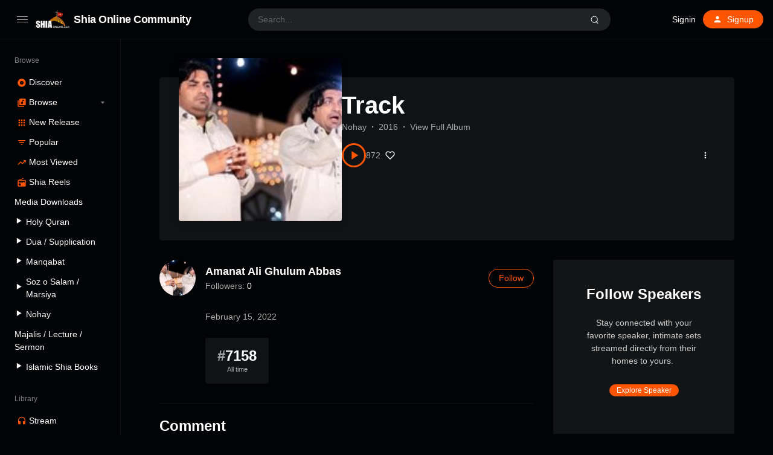

--- FILE ---
content_type: text/html; charset=UTF-8
request_url: https://shia-online.com/station/track-223/
body_size: 10273
content:
<!doctype html>
<html lang="en-US" class="dark page-animate">
<head>
	<meta charset="UTF-8" />
	<meta name="viewport" content="width=device-width, initial-scale=1, maximum-scale=1, shrink-to-fit=no" />
	<link rel="profile" href="https://gmpg.org/xfn/11" />
	<meta name='robots' content='index, follow, max-image-preview:large, max-snippet:-1, max-video-preview:-1' />
	
	<title>Track - Shia Online Community</title>
	<link rel="canonical" href="https://shia-online.com/station/track-223/" />
	<meta property="og:locale" content="en_US" />
	<meta property="og:type" content="article" />
	<meta property="og:title" content="Track - Shia Online Community" />
	<meta property="og:url" content="https://shia-online.com/station/track-223/" />
	<meta property="og:site_name" content="Shia Online Community" />
	<meta property="article:publisher" content="https://www.facebook.com/ShiaOnlineCommunitySOC" />
	<meta property="og:image" content="https://soc-web.b-cdn.net/wp-content/uploads/2022/02/thumb_amanat-ali-ghulum-abbas-124.jpg" />
	<meta property="og:image:width" content="200" />
	<meta property="og:image:height" content="150" />
	<meta property="og:image:type" content="image/jpeg" />
	<meta name="twitter:card" content="summary_large_image" />
	<meta name="twitter:site" content="@community_shia" />
	<script type="application/ld+json" class="yoast-schema-graph">{"@context":"https://schema.org","@graph":[{"@type":"WebPage","@id":"https://shia-online.com/station/track-223/","url":"https://shia-online.com/station/track-223/","name":"Track - Shia Online Community","isPartOf":{"@id":"https://shia-online.com/#website"},"primaryImageOfPage":{"@id":"https://shia-online.com/station/track-223/#primaryimage"},"image":{"@id":"https://shia-online.com/station/track-223/#primaryimage"},"thumbnailUrl":"https://soc-web.b-cdn.net/wp-content/uploads/2022/02/thumb_amanat-ali-ghulum-abbas-124.jpg","datePublished":"2022-02-15T13:05:36+00:00","dateModified":"2022-02-15T13:05:36+00:00","breadcrumb":{"@id":"https://shia-online.com/station/track-223/#breadcrumb"},"inLanguage":"en-US","potentialAction":[{"@type":"ReadAction","target":["https://shia-online.com/station/track-223/"]}]},{"@type":"ImageObject","inLanguage":"en-US","@id":"https://shia-online.com/station/track-223/#primaryimage","url":"https://soc-web.b-cdn.net/wp-content/uploads/2022/02/thumb_amanat-ali-ghulum-abbas-124.jpg","contentUrl":"https://soc-web.b-cdn.net/wp-content/uploads/2022/02/thumb_amanat-ali-ghulum-abbas-124.jpg","width":200,"height":150},{"@type":"BreadcrumbList","@id":"https://shia-online.com/station/track-223/#breadcrumb","itemListElement":[{"@type":"ListItem","position":1,"name":"Home","item":"https://shia-online.com/"},{"@type":"ListItem","position":2,"name":"Stations","item":"https://shia-online.com/stations/"},{"@type":"ListItem","position":3,"name":"Track"}]},{"@type":"WebSite","@id":"https://shia-online.com/#website","url":"https://shia-online.com/","name":"Shia Online Community","description":"Towards the Right Path","publisher":{"@id":"https://shia-online.com/#organization"},"potentialAction":[{"@type":"SearchAction","target":{"@type":"EntryPoint","urlTemplate":"https://shia-online.com/?s={search_term_string}"},"query-input":{"@type":"PropertyValueSpecification","valueRequired":true,"valueName":"search_term_string"}}],"inLanguage":"en-US"},{"@type":"Organization","@id":"https://shia-online.com/#organization","name":"Shia Online Community","url":"https://shia-online.com/","logo":{"@type":"ImageObject","inLanguage":"en-US","@id":"https://shia-online.com/#/schema/logo/image/","url":"https://soc-web.b-cdn.net/wp-content/uploads/2022/02/logo.png","contentUrl":"https://soc-web.b-cdn.net/wp-content/uploads/2022/02/logo.png","width":166,"height":88,"caption":"Shia Online Community"},"image":{"@id":"https://shia-online.com/#/schema/logo/image/"},"sameAs":["https://www.facebook.com/ShiaOnlineCommunitySOC","https://x.com/community_shia","https://www.instagram.com/shia_online_comunity","https://www.youtube.com/c/ShiaOnlineCommunity"]}]}</script>
	
<link rel='dns-prefetch' href='//www.googletagmanager.com' />
<link rel="alternate" type="application/rss+xml" title="Shia Online Community &raquo; Feed" href="https://shia-online.com/feed/" />
<link rel="alternate" type="application/rss+xml" title="Shia Online Community &raquo; Comments Feed" href="https://shia-online.com/comments/feed/" />
<link rel="alternate" type="application/rss+xml" title="Shia Online Community &raquo; Track Comments Feed" href="https://shia-online.com/station/track-223/feed/" />
<script type="3cc0497f24eb1ea8759d6c92-text/javascript">
window._wpemojiSettings = {"baseUrl":"https:\/\/s.w.org\/images\/core\/emoji\/15.0.3\/72x72\/","ext":".png","svgUrl":"https:\/\/s.w.org\/images\/core\/emoji\/15.0.3\/svg\/","svgExt":".svg","source":{"concatemoji":"https:\/\/soc-web.b-cdn.net\/wp-includes\/js\/wp-emoji-release.min.js?ver=6.5.7"}};
/*! This file is auto-generated */
!function(i,n){var o,s,e;function c(e){try{var t={supportTests:e,timestamp:(new Date).valueOf()};sessionStorage.setItem(o,JSON.stringify(t))}catch(e){}}function p(e,t,n){e.clearRect(0,0,e.canvas.width,e.canvas.height),e.fillText(t,0,0);var t=new Uint32Array(e.getImageData(0,0,e.canvas.width,e.canvas.height).data),r=(e.clearRect(0,0,e.canvas.width,e.canvas.height),e.fillText(n,0,0),new Uint32Array(e.getImageData(0,0,e.canvas.width,e.canvas.height).data));return t.every(function(e,t){return e===r[t]})}function u(e,t,n){switch(t){case"flag":return n(e,"\ud83c\udff3\ufe0f\u200d\u26a7\ufe0f","\ud83c\udff3\ufe0f\u200b\u26a7\ufe0f")?!1:!n(e,"\ud83c\uddfa\ud83c\uddf3","\ud83c\uddfa\u200b\ud83c\uddf3")&&!n(e,"\ud83c\udff4\udb40\udc67\udb40\udc62\udb40\udc65\udb40\udc6e\udb40\udc67\udb40\udc7f","\ud83c\udff4\u200b\udb40\udc67\u200b\udb40\udc62\u200b\udb40\udc65\u200b\udb40\udc6e\u200b\udb40\udc67\u200b\udb40\udc7f");case"emoji":return!n(e,"\ud83d\udc26\u200d\u2b1b","\ud83d\udc26\u200b\u2b1b")}return!1}function f(e,t,n){var r="undefined"!=typeof WorkerGlobalScope&&self instanceof WorkerGlobalScope?new OffscreenCanvas(300,150):i.createElement("canvas"),a=r.getContext("2d",{willReadFrequently:!0}),o=(a.textBaseline="top",a.font="600 32px Arial",{});return e.forEach(function(e){o[e]=t(a,e,n)}),o}function t(e){var t=i.createElement("script");t.src=e,t.defer=!0,i.head.appendChild(t)}"undefined"!=typeof Promise&&(o="wpEmojiSettingsSupports",s=["flag","emoji"],n.supports={everything:!0,everythingExceptFlag:!0},e=new Promise(function(e){i.addEventListener("DOMContentLoaded",e,{once:!0})}),new Promise(function(t){var n=function(){try{var e=JSON.parse(sessionStorage.getItem(o));if("object"==typeof e&&"number"==typeof e.timestamp&&(new Date).valueOf()<e.timestamp+604800&&"object"==typeof e.supportTests)return e.supportTests}catch(e){}return null}();if(!n){if("undefined"!=typeof Worker&&"undefined"!=typeof OffscreenCanvas&&"undefined"!=typeof URL&&URL.createObjectURL&&"undefined"!=typeof Blob)try{var e="postMessage("+f.toString()+"("+[JSON.stringify(s),u.toString(),p.toString()].join(",")+"));",r=new Blob([e],{type:"text/javascript"}),a=new Worker(URL.createObjectURL(r),{name:"wpTestEmojiSupports"});return void(a.onmessage=function(e){c(n=e.data),a.terminate(),t(n)})}catch(e){}c(n=f(s,u,p))}t(n)}).then(function(e){for(var t in e)n.supports[t]=e[t],n.supports.everything=n.supports.everything&&n.supports[t],"flag"!==t&&(n.supports.everythingExceptFlag=n.supports.everythingExceptFlag&&n.supports[t]);n.supports.everythingExceptFlag=n.supports.everythingExceptFlag&&!n.supports.flag,n.DOMReady=!1,n.readyCallback=function(){n.DOMReady=!0}}).then(function(){return e}).then(function(){var e;n.supports.everything||(n.readyCallback(),(e=n.source||{}).concatemoji?t(e.concatemoji):e.wpemoji&&e.twemoji&&(t(e.twemoji),t(e.wpemoji)))}))}((window,document),window._wpemojiSettings);
</script>
<link rel='stylesheet' id='truepush-admin-menu-styles-css' href='https://soc-web.b-cdn.net/wp-content/plugins/truepush-free-web-push-notifications/views/css/truepush-menu-styles.css?ver=1.0.7' media='all' />
<link rel='stylesheet' id='dashicons-css' href='https://soc-web.b-cdn.net/wp-includes/css/dashicons.min.css?ver=6.5.7' media='all' />
<link rel='stylesheet' id='menu-icons-extra-css' href='https://soc-web.b-cdn.net/wp-content/plugins/menu-icons/css/extra.min.css?ver=0.13.11' media='all' />
<style id='wp-emoji-styles-inline-css'>
	img.wp-smiley, img.emoji {
		display: inline !important;
		border: none !important;
		box-shadow: none !important;
		height: 1em !important;
		width: 1em !important;
		margin: 0 0.07em !important;
		vertical-align: -0.1em !important;
		background: none !important;
		padding: 0 !important;
	}
</style>
<link rel='stylesheet' id='wp-block-library-css' href='https://soc-web.b-cdn.net/wp-includes/css/dist/block-library/style.min.css?ver=6.5.7' media='all' />
<style id='wp-block-library-theme-inline-css'>
.wp-block-audio figcaption{color:#555;font-size:13px;text-align:center}.is-dark-theme .wp-block-audio figcaption{color:#ffffffa6}.wp-block-audio{margin:0 0 1em}.wp-block-code{border:1px solid #ccc;border-radius:4px;font-family:Menlo,Consolas,monaco,monospace;padding:.8em 1em}.wp-block-embed figcaption{color:#555;font-size:13px;text-align:center}.is-dark-theme .wp-block-embed figcaption{color:#ffffffa6}.wp-block-embed{margin:0 0 1em}.blocks-gallery-caption{color:#555;font-size:13px;text-align:center}.is-dark-theme .blocks-gallery-caption{color:#ffffffa6}.wp-block-image figcaption{color:#555;font-size:13px;text-align:center}.is-dark-theme .wp-block-image figcaption{color:#ffffffa6}.wp-block-image{margin:0 0 1em}.wp-block-pullquote{border-bottom:4px solid;border-top:4px solid;color:currentColor;margin-bottom:1.75em}.wp-block-pullquote cite,.wp-block-pullquote footer,.wp-block-pullquote__citation{color:currentColor;font-size:.8125em;font-style:normal;text-transform:uppercase}.wp-block-quote{border-left:.25em solid;margin:0 0 1.75em;padding-left:1em}.wp-block-quote cite,.wp-block-quote footer{color:currentColor;font-size:.8125em;font-style:normal;position:relative}.wp-block-quote.has-text-align-right{border-left:none;border-right:.25em solid;padding-left:0;padding-right:1em}.wp-block-quote.has-text-align-center{border:none;padding-left:0}.wp-block-quote.is-large,.wp-block-quote.is-style-large,.wp-block-quote.is-style-plain{border:none}.wp-block-search .wp-block-search__label{font-weight:700}.wp-block-search__button{border:1px solid #ccc;padding:.375em .625em}:where(.wp-block-group.has-background){padding:1.25em 2.375em}.wp-block-separator.has-css-opacity{opacity:.4}.wp-block-separator{border:none;border-bottom:2px solid;margin-left:auto;margin-right:auto}.wp-block-separator.has-alpha-channel-opacity{opacity:1}.wp-block-separator:not(.is-style-wide):not(.is-style-dots){width:100px}.wp-block-separator.has-background:not(.is-style-dots){border-bottom:none;height:1px}.wp-block-separator.has-background:not(.is-style-wide):not(.is-style-dots){height:2px}.wp-block-table{margin:0 0 1em}.wp-block-table td,.wp-block-table th{word-break:normal}.wp-block-table figcaption{color:#555;font-size:13px;text-align:center}.is-dark-theme .wp-block-table figcaption{color:#ffffffa6}.wp-block-video figcaption{color:#555;font-size:13px;text-align:center}.is-dark-theme .wp-block-video figcaption{color:#ffffffa6}.wp-block-video{margin:0 0 1em}.wp-block-template-part.has-background{margin-bottom:0;margin-top:0;padding:1.25em 2.375em}
</style>
<style id='classic-theme-styles-inline-css'>
/*! This file is auto-generated */
.wp-block-button__link{color:#fff;background-color:#32373c;border-radius:9999px;box-shadow:none;text-decoration:none;padding:calc(.667em + 2px) calc(1.333em + 2px);font-size:1.125em}.wp-block-file__button{background:#32373c;color:#fff;text-decoration:none}
</style>
<link rel='stylesheet' id='loop-block-style-css' href='https://soc-web.b-cdn.net/wp-content/plugins/loop-block/build/style.min.css?ver=8.3' media='all' />
<link rel='stylesheet' id='play-block-style-css' href='https://soc-web.b-cdn.net/wp-content/plugins/play-block/build/style.min.css?ver=8.3' media='all' />
<link rel='stylesheet' id='ffl-style-css' href='https://soc-web.b-cdn.net/wp-content/themes/waveme/style.css?ver=10.3' media='all' />
<link rel='stylesheet' id='ffl-custom-style-css' href='https://soc-web.b-cdn.net/wp-content/themes/waveme/theme/theme.css?ver=10.3' media='all' />
<script src="//shia-online.com/echihiju/wp-hide-security-enhancer/assets/js/devtools-detect.js?ver=6.5.7" id="devtools-detect-js" type="3cc0497f24eb1ea8759d6c92-text/javascript"></script>
<script src="https://soc-web.b-cdn.net/wp-includes/js/jquery/jquery.min.js?ver=3.7.1" id="jquery-core-js" type="3cc0497f24eb1ea8759d6c92-text/javascript"></script>
<script src="https://soc-web.b-cdn.net/wp-includes/js/jquery/jquery-migrate.min.js?ver=3.4.1" id="jquery-migrate-js" type="3cc0497f24eb1ea8759d6c92-text/javascript"></script>
<script src="https://www.googletagmanager.com/gtag/js?id=GT-T5NX924" id="google_gtagjs-js" async type="3cc0497f24eb1ea8759d6c92-text/javascript"></script>
<script id="google_gtagjs-js-after" type="3cc0497f24eb1ea8759d6c92-text/javascript">
window.dataLayer = window.dataLayer || [];function gtag(){dataLayer.push(arguments);}
gtag("set","linker",{"domains":["shia-online.com"]});
gtag("js", new Date());
gtag("set", "developer_id.dZTNiMT", true);
gtag("config", "GT-T5NX924");
</script>
<link rel="https://api.w.org/" href="https://shia-online.com/wp-json/" /><link rel="alternate" type="application/json" href="https://shia-online.com/wp-json/wp/v2/station/76208" /><link rel="EditURI" type="application/rsd+xml" title="RSD" href="https://shia-online.com/xmlrpc.php?rsd" />
<link rel='shortlink' href='https://shia-online.com/?p=76208' />
<link rel="alternate" type="application/json+oembed" href="https://shia-online.com/wp-json/oembed/1.0/embed?url=https%3A%2F%2Fshia-online.com%2Fstation%2Ftrack-223%2F" />
<link rel="alternate" type="text/xml+oembed" href="https://shia-online.com/wp-json/oembed/1.0/embed?url=https%3A%2F%2Fshia-online.com%2Fstation%2Ftrack-223%2F&#038;format=xml" />
    
    <script type="3cc0497f24eb1ea8759d6c92-application/javascript" src='https://sdki.truepush.com/sdk/v2.0.4/app.js' async></script>
    <script type="3cc0497f24eb1ea8759d6c92-text/javascript">
    var truepush = window.Truepush || [];
        truepush.push( function() {
        truepush.Init({
            id : "62046f47e72e680aa8576eeb",
fromWordpress : true,
local : false,
wordpresspath : "https://soc-web.b-cdn.net/wp-content/plugins/truepush-free-web-push-notifications/",
        },function(error){
          if(error) console.error(error);
        })
    });
    </script>
<link rel="icon" href="https://soc-web.b-cdn.net/wp-content/uploads/2022/02/cropped-logo-32x32.png" sizes="32x32" />
<link rel="icon" href="https://soc-web.b-cdn.net/wp-content/uploads/2022/02/cropped-logo-192x192.png" sizes="192x192" />
<link rel="apple-touch-icon" href="https://soc-web.b-cdn.net/wp-content/uploads/2022/02/cropped-logo-180x180.png" />
<meta name="msapplication-TileImage" content="https://soc-web.b-cdn.net/wp-content/uploads/2022/02/cropped-logo-270x270.png" />
		<style id="wp-custom-css">
			.hide-all{
	display:none !important;
}
.ranking-bar{
	padding: 4px 5px;
	margin-right: 0;
	font-size : 9px !important;
}		</style>
		</head>
<body class="station-template-default single single-station postid-76208 wp-custom-logo wp-embed-responsive featured-image  with-sidebar primary-menu-has-icon">
		<input type="checkbox" id="menu-state" >
	<input type="checkbox" id="search-state">
	<header id="header" class="site-header">
		
<div class="header-container">
	<div class="site-navbar">
		<div class="site-brand">
		<label for="menu-state" class="menu-toggle"><i class="icon-nav"></i></label>
				<div class="site-logo"><a href="https://shia-online.com/" class="custom-logo-link" rel="home"><img width="166" height="88" src="https://soc-web.b-cdn.net/wp-content/uploads/2022/02/logo.png" class="custom-logo" alt="Shia Online Community" decoding="async" /></a></div>
								<p class="site-title"><a href="https://shia-online.com/" rel="home">Shia Online Community</a></p>
			</div>
		<div class="flex"></div>
		<form class="search-form" method="get" action="https://shia-online.com">
			<input type="search" placeholder="Search..." value="" name="s" data-toggle="dropdown" autocomplete="off" autocorrect="off" autocapitalize="off" spellcheck="false">
			<label for="search-state" id="icon-search">
				<i class="icon-search"><i></i></i>
			</label>
			<div class="dropdown-menu"></div>
		</form>
		<div class="flex"></div>
		
					<nav class="menu-before-login">
				<div class="menu-before-login-container"><ul id="menu-before-login" class="nav"><li id="menu-item-1211" class="menu-item menu-item-type-post_type menu-item-object-page menu-item-1211"><a href="https://shia-online.com/login/">Signin</a></li>
<li id="menu-item-1212" class="icon-user btn-link menu-item menu-item-type-post_type menu-item-object-page menu-has-icon menu-item-1212"><a href="https://shia-online.com/login/?action=register"><svg xmlns="http://www.w3.org/2000/svg" width="16" height="16" stroke-width="2" stroke-linecap="round" stroke-linejoin="round" aria-hidden="true" role="img" focusable="false" class="svg-icon" viewBox="0 0 24 24" fill="currentColor"><path d="M0 0h24v24H0z" fill="none"/><path d="M12 12c2.21 0 4-1.79 4-4s-1.79-4-4-4-4 1.79-4 4 1.79 4 4 4zm0 2c-2.67 0-8 1.34-8 4v2h16v-2c0-2.66-5.33-4-8-4z"/></svg><span>Signup</span></a></li>
</ul></div>			</nav>
					</div>
</div>
	</header>
	
	<aside id="aside" class="site-sidebar">
		<div class="site-brand">
		<label for="menu-state" class="menu-toggle"><i class="icon-nav"></i></label>
				<div class="site-logo"><a href="https://shia-online.com/" class="custom-logo-link" rel="home"><img width="166" height="88" src="https://soc-web.b-cdn.net/wp-content/uploads/2022/02/logo.png" class="custom-logo" alt="Shia Online Community" decoding="async" /></a></div>
								<p class="site-title"><a href="https://shia-online.com/" rel="home">Shia Online Community</a></p>
			</div>
				<nav id="primary-menu" class="primary-menu">
			<div class="menu-browse-container"><ul id="menu-browse" class="nav"><li id="menu-item-780" class="menu-header menu-item menu-item-type-custom menu-item-object-custom menu-item-780"><a href="#">Browse</a></li>
<li id="menu-item-1209" class="icon-disc menu-item menu-item-type-post_type menu-item-object-page menu-item-home menu-has-icon menu-item-1209"><a href="https://shia-online.com/"><svg xmlns="http://www.w3.org/2000/svg" width="16" height="16" stroke-width="2" stroke-linecap="round" stroke-linejoin="round" aria-hidden="true" role="img" focusable="false" class="svg-icon" viewBox="0 0 24 24" fill="currentColor"><path d="M12 2C6.48 2 2 6.48 2 12s4.48 10 10 10 10-4.48 10-10S17.52 2 12 2zm0 14.5c-2.49 0-4.5-2.01-4.5-4.5S9.51 7.5 12 7.5s4.5 2.01 4.5 4.5-2.01 4.5-4.5 4.5zm0-5.5c-.55 0-1 .45-1 1s.45 1 1 1 1-.45 1-1-.45-1-1-1z"/></svg><span>Discover</span></a></li>
<li id="menu-item-1210" class="icon-music menu-item menu-item-type-post_type menu-item-object-page menu-item-has-children menu-has-icon menu-item-1210"><a href="https://shia-online.com/browse/"><svg xmlns="http://www.w3.org/2000/svg" width="16" height="16" stroke-width="2" stroke-linecap="round" stroke-linejoin="round" aria-hidden="true" role="img" focusable="false" class="svg-icon" viewBox="0 0 24 24" fill="currentColor"><path d="M20 2H8c-1.1 0-2 .9-2 2v12c0 1.1.9 2 2 2h12c1.1 0 2-.9 2-2V4c0-1.1-.9-2-2-2zm-2 5h-3v5.5a2.5 2.5 0 0 1-5 0 2.5 2.5 0 0 1 2.5-2.5c.57 0 1.08.19 1.5.51V5h4v2zM4 6H2v14c0 1.1.9 2 2 2h14v-2H4V6z"/></svg><span>Browse</span></a>
<ul class="sub-menu">
	<li id="menu-item-49234" class="menu-item menu-item-type-post_type menu-item-object-page menu-item-49234"><a href="https://shia-online.com/speakers/">Speakers</a></li>
	<li id="menu-item-1214" class="menu-item menu-item-type-post_type menu-item-object-page menu-item-1214"><a href="https://shia-online.com/browse/audio/">Tracks</a></li>
	<li id="menu-item-1213" class="menu-item menu-item-type-post_type menu-item-object-page menu-item-1213"><a href="https://shia-online.com/browse/podcasts/">Podcasts</a></li>
	<li id="menu-item-1236" class="menu-item menu-item-type-post_type menu-item-object-page menu-item-1236"><a href="https://shia-online.com/browse/genre/">Genre</a></li>
</ul>
</li>
<li id="menu-item-1207" class="icon-grid menu-item menu-item-type-post_type menu-item-object-page menu-has-icon menu-item-1207"><a href="https://shia-online.com/browse/new-release/"><svg xmlns="http://www.w3.org/2000/svg" width="16" height="16" stroke-width="2" stroke-linecap="round" stroke-linejoin="round" aria-hidden="true" role="img" focusable="false" class="svg-icon" viewBox="0 0 24 24" fill="currentColor"><path d="M4 8h4V4H4v4zm6 12h4v-4h-4v4zm-6 0h4v-4H4v4zm0-6h4v-4H4v4zm6 0h4v-4h-4v4zm6-10v4h4V4h-4zm-6 4h4V4h-4v4zm6 6h4v-4h-4v4zm0 6h4v-4h-4v4z"/></svg><span>New Release</span></a></li>
<li id="menu-item-1215" class="icon-filter-list hide-menu-folded menu-item menu-item-type-post_type menu-item-object-page menu-has-icon menu-item-1215"><a href="https://shia-online.com/browse/popular/"><svg xmlns="http://www.w3.org/2000/svg" width="16" height="16" stroke-width="2" stroke-linecap="round" stroke-linejoin="round" aria-hidden="true" role="img" focusable="false" class="svg-icon" viewBox="0 0 24 24" fill="currentColor"><path d="M10 18h4v-2h-4v2zM3 6v2h18V6H3zm3 7h12v-2H6v2z"/></svg><span>Popular</span></a></li>
<li id="menu-item-1208" class="icon-trending-up menu-item menu-item-type-post_type menu-item-object-page menu-has-icon menu-item-1208"><a href="https://shia-online.com/charts/"><svg xmlns="http://www.w3.org/2000/svg" width="16" height="16" stroke-width="2" stroke-linecap="round" stroke-linejoin="round" aria-hidden="true" role="img" focusable="false" class="svg-icon" viewBox="0 0 24 24" fill="currentColor"><path d="M16 6l2.29 2.29-4.88 4.88-4-4L2 16.59 3.41 18l6-6 4 4 6.3-6.29L22 12V6z"/></svg><span>Most Viewed</span></a></li>
<li id="menu-item-1235" class="icon-radio menu-item menu-item-type-post_type menu-item-object-page menu-has-icon menu-item-1235"><a href="https://shia-online.com/browse/shia-reels/"><svg xmlns="http://www.w3.org/2000/svg" width="16" height="16" stroke-width="2" stroke-linecap="round" stroke-linejoin="round" aria-hidden="true" role="img" focusable="false" class="svg-icon" viewBox="0 0 24 24" fill="currentColor"><path d="M3.24 6.15C2.51 6.43 2 7.17 2 8v12a2 2 0 0 0 2 2h16a2 2 0 0 0 2-2V8c0-1.11-.89-2-2-2H8.3l8.26-3.34L15.88 1 3.24 6.15zM7 20c-1.66 0-3-1.34-3-3s1.34-3 3-3 3 1.34 3 3-1.34 3-3 3zm13-8h-2v-2h-2v2H4V8h16v4z"/></svg><span>Shia Reels</span></a></li>
<li id="menu-item-80798" class="menu-item menu-item-type-custom menu-item-object-custom menu-item-80798"><a href="#">Media Downloads</a></li>
<li id="menu-item-80803" class="menu-item menu-item-type-post_type menu-item-object-page menu-item-80803"><a href="https://shia-online.com/holy-quran/"><i class="_mi _before dashicons dashicons-controls-play" aria-hidden="true" style="font-size:1.1em;"></i><span>Holy Quran</span></a></li>
<li id="menu-item-81488" class="menu-item menu-item-type-post_type menu-item-object-page menu-item-81488"><a href="https://shia-online.com/dua-supplication/"><i class="_mi _before dashicons dashicons-controls-play" aria-hidden="true" style="font-size:1.1em;"></i><span>Dua / Supplication</span></a></li>
<li id="menu-item-70513" class="menu-item menu-item-type-post_type menu-item-object-page menu-item-70513"><a href="https://shia-online.com/manqabat/"><i class="_mi _before dashicons dashicons-controls-play" aria-hidden="true" style="font-size:1.1em;"></i><span>Manqabat</span></a></li>
<li id="menu-item-82920" class="menu-item menu-item-type-post_type menu-item-object-page menu-item-82920"><a href="https://shia-online.com/soz-o-salam/"><i class="_mi _before dashicons dashicons-controls-play" aria-hidden="true" style="font-size:1.1em;"></i><span>Soz o Salam / Marsiya</span></a></li>
<li id="menu-item-70612" class="menu-item menu-item-type-post_type menu-item-object-page menu-item-70612"><a href="https://shia-online.com/nohay/"><i class="_mi _before dashicons dashicons-controls-play" aria-hidden="true" style="font-size:1.1em;"></i><span>Nohay</span></a></li>
<li id="menu-item-84220" class="menu-item menu-item-type-post_type menu-item-object-page menu-item-84220"><a href="https://shia-online.com/majalis-lecture-sermon/">Majalis / Lecture / Sermon</a></li>
<li id="menu-item-81487" class="menu-item menu-item-type-post_type menu-item-object-page menu-item-81487"><a href="https://shia-online.com/islamic-shia-books/"><i class="_mi _before dashicons dashicons-controls-play" aria-hidden="true" style="font-size:1.1em;"></i><span>Islamic Shia Books</span></a></li>
<li id="menu-item-18" class="menu-header menu-item menu-item-type-custom menu-item-object-custom menu-item-18"><a href="#">Library</a></li>
<li id="menu-item-10" class="icon-headphones menu-item menu-item-type-custom menu-item-object-custom menu-has-icon menu-item-10"><a href="https://shia-online.com/login/"><svg xmlns="http://www.w3.org/2000/svg" width="16" height="16" stroke-width="2" stroke-linecap="round" stroke-linejoin="round" aria-hidden="true" role="img" focusable="false" class="svg-icon" viewBox="0 0 24 24" fill="currentColor"><path d="M12 1a9 9 0 0 0-9 9v7c0 1.66 1.34 3 3 3h3v-8H5v-2c0-3.87 3.13-7 7-7s7 3.13 7 7v2h-4v8h3c1.66 0 3-1.34 3-3v-7a9 9 0 0 0-9-9z"/></svg><span>Stream</span></a></li>
<li id="menu-item-16" class="icon-playlist-audio menu-item menu-item-type-custom menu-item-object-custom menu-has-icon menu-item-16"><a href="https://shia-online.com/login/"><svg xmlns="http://www.w3.org/2000/svg" width="16" height="16" stroke-width="2" stroke-linecap="round" stroke-linejoin="round" aria-hidden="true" role="img" focusable="false" class="svg-icon" viewBox="0 0 24 24" fill="currentColor"><path d="M15 6H3v2h12V6zm0 4H3v2h12v-2zM3 16h8v-2H3v2zM17 6v8.18c-.31-.11-.65-.18-1-.18-1.66 0-3 1.34-3 3s1.34 3 3 3 3-1.34 3-3V8h3V6h-5z"/></svg><span>Playlists</span></a></li>
<li id="menu-item-17" class="icon-favorite menu-item menu-item-type-custom menu-item-object-custom menu-has-icon menu-item-17"><a href="https://shia-online.com/login/"><svg xmlns="http://www.w3.org/2000/svg" width="16" height="16" stroke-width="2" stroke-linecap="round" stroke-linejoin="round" aria-hidden="true" role="img" focusable="false" class="svg-icon" viewBox="0 0 24 24" fill="currentColor"><path d="M12 21.35l-1.45-1.32C5.4 15.36 2 12.28 2 8.5 2 5.42 4.42 3 7.5 3c1.74 0 3.41.81 4.5 2.09C13.09 3.81 14.76 3 16.5 3 19.58 3 22 5.42 22 8.5c0 3.78-3.4 6.86-8.55 11.54L12 21.35z"/></svg><span>Likes</span></a></li>
<li id="menu-item-19" class="menu-item menu-item-type-custom menu-item-object-custom menu-has-icon menu-item-19"><a href="#color"><div class="theme-color"><i></i><span>Primary color</span></div></a></li>
<li id="menu-item-20" class="menu-item menu-item-type-custom menu-item-object-custom menu-has-icon menu-item-20"><a href="#theme"><div class="theme-switch"><i></i><span>Dark theme</span></div></a></li>
</ul></div>		</nav>
		<span class="flex"></span>
			</aside>
	<div class="backdrop"><i></i><i></i><i></i></div>
	<div id="content" class="site-content">
	<div id="primary" class="content-area">
		<main id="main" class="site-main">
			<article id="post-76208" data-play-id="76208" class="post-76208 station type-station status-publish has-post-thumbnail hentry artist-amanat-ali-ghulum-abbas genre-nohay entry">
			
<div class="entry-header-container header-station">
	        <figure class="post-thumbnail" >
            <img width="200" height="150" src="https://soc-web.b-cdn.net/wp-content/uploads/2022/02/thumb_amanat-ali-ghulum-abbas-124.jpg" class="attachment-post-thumbnail size-post-thumbnail wp-post-image" alt="" style="object-position: 50% 50%" data-pos-y="50" decoding="async" />        </figure>
        
	<header class="entry-header">
		
					<h1 class="entry-title">Track</h1>		<div class="entry-info"><span class="entry-info-cat"><a href="https://shia-online.com/genre/nohay/" rel="tag">Nohay</a></span><span class="hide-all entry-info-duration">00</span><span class="entry-info-publish">2016 </span><span class="entry-info-album"><a href="https://shia-online.com/station/karbala-se-chala-kafla/">View Full Album</a></span></div>
				<div class="entry-meta">
			<span class="btn-play-wrap"><button class="btn-play " data-play-id="76208"></button><span class="play-count"><span class="count">872</span></span></span><button data-id="76208" data-action="like" data-type="posts" class="btn-like "><svg xmlns="http://www.w3.org/2000/svg" width="16" height="16" viewBox="0 0 24 24" fill="none" stroke="currentColor" stroke-width="2" stroke-linecap="round" stroke-linejoin="round" class="svg-icon"><path d="M20.84 4.61a5.5 5.5 0 0 0-7.78 0L12 5.67l-1.06-1.06a5.5 5.5 0 0 0-7.78 7.78l1.06 1.06L12 21.23l7.78-7.78 1.06-1.06a5.5 5.5 0 0 0 0-7.78z"></path></svg><span class="count"></span></button><button class="btn-more"  data-id="76208" data-url="https://shia-online.com/station/track-223/" data-embed-url="https://shia-online.com/embed/76208"><svg xmlns="http://www.w3.org/2000/svg" width="16" height="16" viewBox="0 0 24 24" fill="currentColor" stroke="currentColor" stroke-width="0" stroke-linecap="round" stroke-linejoin="round"><circle cx="12" cy="12" r="2"></circle><circle cx="12" cy="6" r="2"></circle><circle cx="12" cy="18" r="2"></circle></svg></button>		</div>
		
		<div class="entry-term">
					</div>
			</header>
	
</div>
<div class="entry-content">
	
	<div class="entry-content-wrap">
		<div class="entry-content-inner">
			<div class="user-bio">
	<a class="user-avatar" href="https://shia-online.com/user/amanat-ali-ghulum-abbas/" rel="author">
		<img alt='Amanat Ali Ghulum Abbas' src='https://soc-web.b-cdn.net/wp-content/uploads/2022/02/thumb_amanat-ali-ghulum-abbas-45-150x150.jpg' class='avatar avatar-96 photo' height='96' width='96'   />			</a>
	<div class="user-info">
		<div class="user-info-col">
			<div class="user-title">
				<h3>
					<a href="https://shia-online.com/user/amanat-ali-ghulum-abbas/" rel="author">
					Amanat Ali Ghulum Abbas					</a>
									</h3>
							</div>
			<div class="user-follower">
				<span>Followers:</span>
				<span class="follow-count count">
					0				</span>
			</div>
		</div>
		<span class="flex"></span>
		<div>
		<button class="btn-follow button-primary button-rounded " data-id="526" data-action="follow" data-type="users">
<span class="follow">Follow</span>
<span class="following">Following</span>
</button>		</div>
	</div>
</div>
<div class="station-content" data-more="Show more"></div><p class="station-release"><span class="posted-on"><a href="https://shia-online.com/station/track-223/" rel="bookmark"><time class="entry-date published updated" datetime="2022-02-15T13:05:36+05:00">February 15, 2022</time></a></span></p><ul class="ranks">
					<li class="rank-all">
		<a href="https://shia-online.com/charts/?orderby=all&#038;metaQuery=type__single">
			<strong>
				<span>#</span>7158			</strong>
			<span>All time</span>
		</a>
	</li>
	</ul>
<div id="comments" class="comments-area">
	<h3 class="comments-title">
		<a href="https://shia-online.com/station/track-223/#respond">Comment</a>	</h3>
		<div id="respond" class="comment-respond">
		<input id="commentform-state" type="checkbox"></input><label for="commentform-state" class="comment-reply-header  no-ajax"><span class="avatar avatar-"><span class="avatar-name"><svg xmlns="http://www.w3.org/2000/svg" width="20" height="20" viewBox="0 0 24 24" fill="none" stroke="currentColor" stroke-width="2" stroke-linecap="round" stroke-linejoin="round" class="feather feather-user"><path d="M20 21v-2a4 4 0 0 0-4-4H8a4 4 0 0 0-4 4v2"></path><circle cx="12" cy="7" r="4"></circle></svg></span></span> <small><a rel="nofollow" id="cancel-comment-reply-link" href="/station/track-223/#respond" style="display:none;">Cancel reply</a></small></label><div class="must-log-in"><p class="input"><a href="https://shia-online.com/login/?redirect_to" class="btn-ajax-login no-ajax">You must be logged in to post a comment.</a></p></div><button class="button" disabled>Comment</button>	</div>
	
	
	
</div>
		</div>
		
<div class="sidebar">
	<div class="sidebar-inner">
		
<div class="wp-block-cover h-auto"><span aria-hidden="true" class="has-background-dim-100 wp-block-cover__gradient-background has-background-dim" style="background-color:#121416"></span><div class="wp-block-cover__inner-container">
<div style="height:30px" aria-hidden="true" class="wp-block-spacer"></div>
<h3 class="has-text-align-center w-75 m-auto wp-block-heading" id="follow-speakers"><strong>Follow Speakers</strong></h3>
<p class="has-text-align-center w-75 m-auto has-text-color" style="color:#cccccc">Stay connected with your favorite speaker, intimate sets streamed directly from their homes to yours.&nbsp;</p>
<div class="wp-block-button aligncenter btn-sm btn-primary"><a class="wp-block-button__link has-very-dark-gray-color has-very-light-gray-background-color has-text-color has-background" href="https://shia-online.com/speakers/">Explore Speaker</a></div>
<div style="height:20px" aria-hidden="true" class="wp-block-spacer"></div>
<p></p>
</div></div>
<div style="height:30px" aria-hidden="true" class="wp-block-spacer"></div>
		</div>
</div>
	</div>
		
</div>
			</article>
		</main>
	</div>
	</div>
<footer id="footer" class="site-footer">
	
<div class="wp-block-group alignfull container-wrap"><div class="wp-block-group__inner-container">
<div style="height:30px" aria-hidden="true" class="wp-block-spacer"></div>
<hr class="wp-block-separator is-style-wide"/>
<div style="height:30px" aria-hidden="true" class="wp-block-spacer"></div>
<p class="has-text-align-left has-text-color" style="color:#888888;font-size:11px">@ Copyright 2022 Shiasoft Network. All Rights Reserved</p>
<p style="font-size:11px"><a href="https://shia-online.com/about-us/" data-type="page" data-id="80765">About Us</a>⠀•⠀<a href="https://shia-online.com/terms">Service Terms</a>⠀•⠀<a href="https://shia-online.com/privacy-policy/"> Policy</a>⠀•⠀<a href="https://shia-online.com/privacy-policy/#cookies">Cookie Warnings</a>⠀•⠀<a href="https://shia-online.com/">Support</a>⠀•⠀<a href="/cdn-cgi/l/email-protection#a2cbccc4cde2d1cacbc38fcdcccecbccc78cc1cdcf">Feedback</a></p>
<div style="height:30px" aria-hidden="true" class="wp-block-spacer"></div>
</div></div>
<p></p>
</footer>
                    <script data-cfasync="false" src="/cdn-cgi/scripts/5c5dd728/cloudflare-static/email-decode.min.js"></script><script type="3cc0497f24eb1ea8759d6c92-text/javascript">
                                            
                                            </script>
                    <script src="https://soc-web.b-cdn.net/wp-content/plugins/play-block/build/libs/hooker.min.js?ver=8.3" id="hooker-js" type="3cc0497f24eb1ea8759d6c92-text/javascript"></script>
<script src="https://soc-web.b-cdn.net/wp-content/plugins/loop-block/build/loop.min.js?ver=8.3" id="loop-block-js" type="3cc0497f24eb1ea8759d6c92-text/javascript"></script>
<script id="play-block-js-extra" type="3cc0497f24eb1ea8759d6c92-text/javascript">
var play = {"url":"https:\/\/soc-web.b-cdn.net\/wp-content\/plugins\/play-block\/build\/","login_url":"https:\/\/shia-online.com\/login\/?redirect_to","edit_url":null,"site_url":"https:\/\/shia-online.com","rest":{"endpoints":{"play":"https:\/\/shia-online.com\/wp-json\/play\/play","playlist":"https:\/\/shia-online.com\/wp-json\/play\/playlist","search":"https:\/\/shia-online.com\/wp-json\/play\/search","like":"https:\/\/shia-online.com\/wp-json\/play\/like","dislike":"https:\/\/shia-online.com\/wp-json\/play\/dislike","follow":"https:\/\/shia-online.com\/wp-json\/play\/follow","commments":"https:\/\/shia-online.com\/wp-json\/play\/comments","modal":"https:\/\/shia-online.com\/wp-json\/play\/modal","notification":"https:\/\/shia-online.com\/wp-json\/play\/notification","upload":"https:\/\/shia-online.com\/wp-json\/play\/upload","proxy":"https:\/\/shia-online.com\/wp-json\/play\/proxy","upload_stream":"https:\/\/shia-online.com\/wp-json\/play\/upload\/stream"},"timeout":30000,"nonce":"28b6a96dc6"},"is_user_logged_in":"","youtube_api_key":"","recaptcha_api_key":"6LexjoEeAAAAAFm4X3ueDWlZQu41ZG-t71O1XbvX","recaptcha_version":"2","recaptcha_theme":"light","recaptcha_enabled":"","ad_tagurl":"","ad_interval":"","nonce":"ab9219dc69","el_more":"\n<span class=\"dropdown-item btn-playlist\">Add to playlist<\/span>\n<span class=\"dropdown-item btn-next-play\" data-index=\"1\">Next to play<\/span>\n<span class=\"dropdown-item btn-queue\" data-index=\"-1\">Add to queue<\/span>\n<span class=\"dropdown-item btn-share\">Share<\/span>\n<div class=\"dropdown-divider\"><\/div>\n<span class=\"dropdown-item btn-play-now\" data-index=\"0\">Play<\/span>\n<a class=\"dropdown-item btn-edit\" data-action=\"edit\" href=\"#\">Edit<\/a>\n<a class=\"dropdown-item btn-remove\" data-action=\"remove\" href=\"#\">Remove<\/a>\n","i18n":{"clear":"Clear","queue":"Queue","nextup":"Next up","empty":"Your queue is empty, Click the play button on an album, song, or playlist to add it to your queue","speed":"Speed","normal":"Normal","quality":"Quality","captions":"Captions","disabled":"Disabled","enabled":"Enabled","advertisement":"Ad"}};
</script>
<script src="https://soc-web.b-cdn.net/wp-content/plugins/play-block/build/play.min.js?ver=8.3" id="play-block-js" type="3cc0497f24eb1ea8759d6c92-text/javascript"></script>
<script src="https://soc-web.b-cdn.net/wp-content/themes/waveme/theme/theme.js?ver=10.3" id="ffl-theme-script-js" type="3cc0497f24eb1ea8759d6c92-text/javascript"></script>
<script src="https://soc-web.b-cdn.net/wp-content/themes/waveme/assets/js/pjax.min.js?ver=10.3" id="ffl-pjax-js" type="3cc0497f24eb1ea8759d6c92-text/javascript"></script>
<script src="https://soc-web.b-cdn.net/wp-content/themes/waveme/assets/js/site.min.js?ver=10.3" id="ffl-js-js" type="3cc0497f24eb1ea8759d6c92-text/javascript"></script>
<script src="https://soc-web.b-cdn.net/wp-includes/js/comment-reply.min.js?ver=6.5.7" id="comment-reply-js" async data-wp-strategy="async" type="3cc0497f24eb1ea8759d6c92-text/javascript"></script>
<script src="/cdn-cgi/scripts/7d0fa10a/cloudflare-static/rocket-loader.min.js" data-cf-settings="3cc0497f24eb1ea8759d6c92-|49" defer></script><script defer src="https://static.cloudflareinsights.com/beacon.min.js/vcd15cbe7772f49c399c6a5babf22c1241717689176015" integrity="sha512-ZpsOmlRQV6y907TI0dKBHq9Md29nnaEIPlkf84rnaERnq6zvWvPUqr2ft8M1aS28oN72PdrCzSjY4U6VaAw1EQ==" data-cf-beacon='{"version":"2024.11.0","token":"d1ef36ceaf174ea28cf376c79087b420","r":1,"server_timing":{"name":{"cfCacheStatus":true,"cfEdge":true,"cfExtPri":true,"cfL4":true,"cfOrigin":true,"cfSpeedBrain":true},"location_startswith":null}}' crossorigin="anonymous"></script>
</body>
</html>
